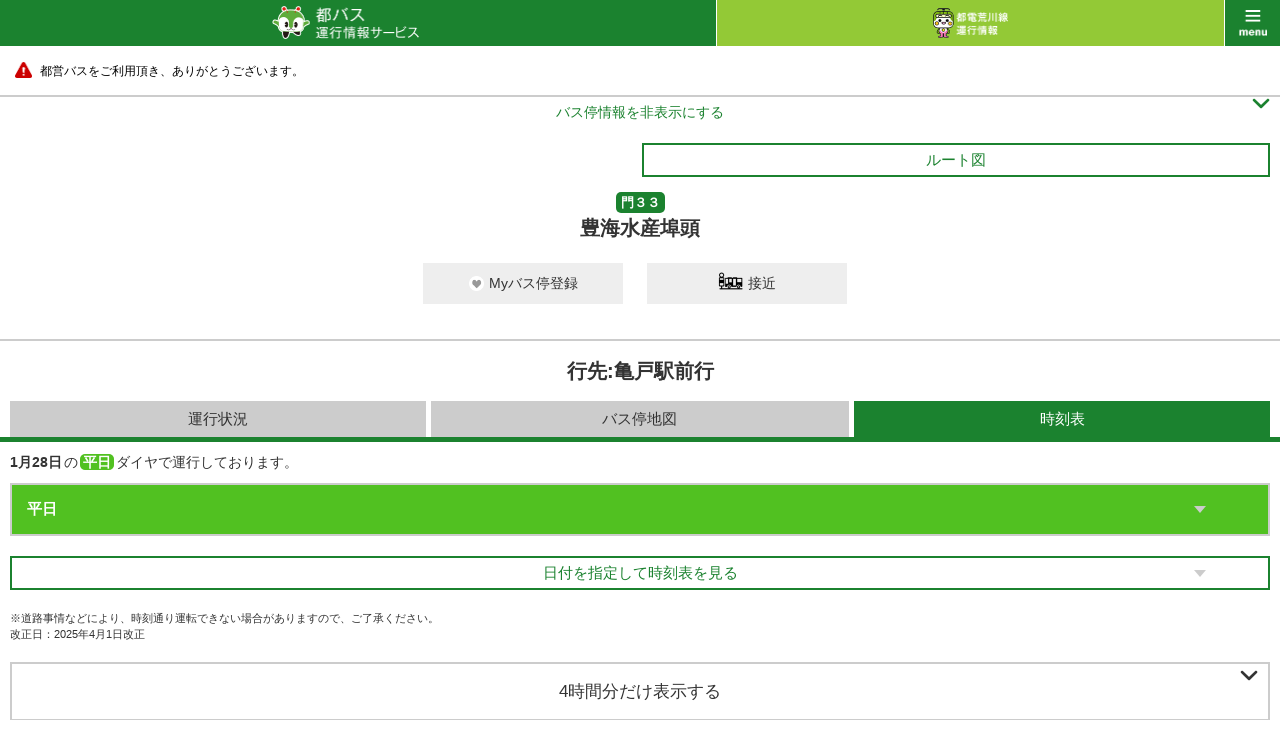

--- FILE ---
content_type: text/html;charset=UTF-8
request_url: https://tobus.jp/sp/blsys/stop/time?stopid=1035&ud=2&poleno=2&ln=ja&routecode=93
body_size: 9233
content:






<!DOCTYPE html>
<html lang="ja" xml:lang="ja">
<head>
<meta charset="UTF-8" >
<meta http-equiv="Content-Type" Content="text/html;charset=UTF-8">
<meta name="viewport" content="width=device-width, initial-scale=1.0, maximum-scale=1.0, user-scalable=0" >
<meta name="format-detection" content="telephone=no" >
<title>バス停時刻表 ｜都バス 運行情報サービス</title>
<meta name="description" content="" />
<meta name="keywords" content="" />
<link rel="stylesheet" href="/sp/resources/css/default.css?1727617979563" />
<link rel="stylesheet" href="/sp/resources/css/common.css?1727617979563"  />
<link rel="stylesheet" href="/sp/resources/css/style.css?1727617979563"  />
<link rel="stylesheet" href="/sp/resources/css/jquery.remodal.css?1727617979563"  />
<link rel="stylesheet" href="/sp/resources/common/css/commons.css?1727617979563"  />


<script type="text/javascript" src="/sp/blsys/js/commons.js?1727617979563?ln=ja" charset="utf-8"></script>
<script type="text/javascript" src="/sp/resources/js/jquery-1.11.1.min.js?1727617979563" charset="utf-8"></script>
<script type="text/javascript" src="/sp/resources/js/jquery-lineup.js?1727617979563" charset="utf-8"></script>
<script type="text/javascript" src="/sp/resources/js/default.js?1727617979563" charset="utf-8"></script>
<script type="text/javascript" src="/sp/resources/js/jquery.remodal.min.js?1727617979563" charset="utf-8"></script>
<script type="text/javascript" src="/sp/resources/common/js/commons.js?1727617979563" charset="utf-8"></script>
<script type="text/javascript" src="/sp/resources/common/js/storage.js?1727617979563" charset="utf-8"></script>
<script type="text/javascript" src="/sp/resources/common/js/cookie.js?1727617979563" charset="utf-8"></script>
<script type="text/javascript" src="/sp/resources/common/js/mybus.js?1727617979563" charset="utf-8"></script>
<script type="text/javascript" src="/sp/resources/common/js/myRoute.js?1727617979563" charset="utf-8"></script>
<script type="text/javascript" src="/sp/resources/common/js/geolocation.js?1727617979563" charset="utf-8"></script>
<script type="text/javascript" src="https://maps.google.com/maps/api/js?v=3&client=gme-neccorporation1&language=ja&region=jp&sensor=false&channel=customer?1727617979563" charset="utf-8"></script>
<script type="text/javascript" charset="utf-8" src="/sp/resources/common/js/following.js?1727617979563"></script>
<script type="text/javascript" charset="utf-8" src="/sp/resources/common/js/timetable.js?1727617979563"></script>
<script type="text/javascript" charset="utf-8" src="/sp/resources/common/js/wget.js?1727617979563"></script>
<script type="text/javascript" charset="utf-8" src="/sp/resources/common/js/geolocation.js?1727617979563"></script>
<script type="text/javascript" charset="utf-8" src="/sp/resources/common/js/TobusMaps.js?1727617979563"></script>
<script type="text/javascript" charset="utf-8" src="/sp/resources/common/js/route.js?1727617979563"></script>
<script type="text/javascript" charset="utf-8" src="/sp/resources/common/js/busstop.js?1727617979563"></script>


<script>
var TobusSpConstants = {
		MessageHelper: {
			"B07-01-009": "{0}時点の情報",
			"B07-01-022": "運行中止",
			"B07-01-035": "行先:{0}",
			"B07-01-049": "通過済み",
			"B07-01-050": "{0} 分待ち",
			"B07-01-051": "まもなく",
			"B17-01-003": "解除",
			"B17-01-012": "出発",
			"B17-01-013": "到着",
			"B17-01-014": "検索",
			"B17-01-015": "「{0}」 → 「{1}」のMyルートを解除しますか？",
			"B17-01-016": "全てのMyルートを解除しますか？",
			"B17-01-021": "データ保存に失敗しました。",
			"B17-01-022": "Myバス停/Myルートの取得に失敗しました。",
			"B17-01-023": "Myバス停/Myルートの登録に失敗しました。",
			"B17-01-024": "Myバス停/Myルートの解除に失敗しました。"
		},
		Config: {
			PredictMinute: 2.0
		},
		ServiceType: {
		  tobus: "tobus",
		  toden: "toden"
		}
	};
</script>
  </head>



<body id="bus" class="stop ___dummy">
    <div id="wrap">
        



<div id="header">
  <p id="title" class="link"><a href="/sp/blsys/top?ln=ja"><img src="/sp/resources/img/h_main_bus.png" alt="都バス 運行情報サービス" width="147"></a></p>
  <p id="another" class="link"><a href="/sp/tlsys/top?ln=ja"><img src="/sp/resources/img/h_main_train_02.png" alt="都電 運行情報サービス" width="75"></a></p>
  <p id="menu" class="link" data-onmodalopen="menuInit"><a href="javascript:void(0);">menu</a></p>
</div>
        


<div id="menu_list">
        <ul class="main">
	        <li class="bus"><a href="/sp/blsys/top?ln=ja">都バストップ</a></li>
			<li class="train"><a href="/sp/tlsys/top?ln=ja">都電トップ</a></li>
            <li class="main01"><a href="/sp/blsys/top/stop?ln=ja">バス停を探す</a></li>
            <li class="main02"><a href="/sp/blsys/top/move?ln=ja">運行状況を調べる</a></li>
            <li class="main06"><a href="/sp/blsys/mybus/edit?trn=top_move&ln=ja">Myバス停/ルート</a></li>
            <li class="main07"><a href="/sp/blsys/route?trn=top_move&ln=ja">系統から探す</a></li>
            <li class="main03"><a href="/sp/blsys/navi?ln=ja">都営交通ルート検索</a></li>
            <li class="main04"><a href="/sp/blsys/top/time?ln=ja">時刻表を見る</a></li>
            <li class="main05">
            <a href="javascript:void(0);" class="language"><img src="/sp/resources/img/h_language_l.png" width="150" alt="Language"><span class="font">&#59236;</span><span class="font" style="display:none">&#59239;</span></a>
            <ul>
			
                
            
                
                    <li><a href="?ln=en&poleno=2&stopid=1035&routecode=93&ud=2">English<span class="font">&#59238;</span></a></li>
                
            
            </ul>
            </li>
        </ul>
        <ul class="sub clearfix">
            <li class="sub01"><a href="http://tobus.jp/blsys/navi?LCD=&VCD=ctop&ECD=txtrd&LCD=">音声読み上げ対応<span class="font">&#59238;</span></a></li>
            <li class="sub03"><a href="http://tobus.jp/blsys/navi?VCD=&ECD=srwrapbus&LCD=">車両検索/ラッピングバス検索<span class="font">&#59238;</span></a></li>
            <li class="sub04"><a href="/sp/blsys/usage?ln=ja">ご利用ガイド<span class="font">&#59238;</span></a></li>
            <li class="sub05"><a href="/sp/blsys/gallery?ln=ja">ギャラリー<span class="font">&#59238;</span></a></li>
            
            	<li class="sub06"><a href="/sp/blsys/questionnaire?ln=ja">アンケート</a></li>
            
            <li class="sub07"><a href="https://www.kotsu.metro.tokyo.jp/enq/index.html" target="_blank">お問合せ</a></li>
            <li class="sub08"><a href="/sp/blsys/disclaimer?ln=ja">免責事項</a></li>
            
                <li class="sub09"><a href="/sp/blsys/privacy?ln=ja">個人情報保護方針</a></li>
            
            <li class="sub10"><a href="http://www.kotsu.metro.tokyo.jp/" target="_blank">東京都交通局</a></li>
        </ul>

</div>
        




<div id="contents" data-autostart="setTimetableList">
    
        
    




	<div class="caution telop telop-animation telop-speed0"><p class="marquee"><a href="#"><span style="color: #000000;">都営バスをご利用頂き、ありがとうございます。</span></a></p></div>




    <hr class="nomergin">
    <div id="main" class="___dummy">
    
    	
        
        
        
        
    







<p class="simple_header_toggle toggle_btn">
  <a id="simple_header_switch" data-switch>
    <span class="toggle_txt" style="display:none">バス停情報を表示する<span class="font">&#59239;</span></span>
    <span class="toggle_txt">バス停情報を非表示にする<span class="font">&#59236;</span></span>
   </a>
</p>
<div class="header_warp">
    <div class="mybus_disp" style="display:none;"><span>Myバス停</span></div>
    <div class="mybus_disp_empty_box"></div>
    <div class="box10">
        <ul class="sub_nav clearfix">
            
            
            <li style="visibility:hidden;">
                <span class="toggle_btn"><a href="#line_list" class="btn_gw">鉄道乗換え</a></span>
            </li>
            
            <li>
            <a
               class="show_popup btn_gw"
               data-remodal-target="modal"
               data-onopen="showMap"
               data-url="/sp/blsys/route/map"
               data-param="routeid=93&trn=top_stop">
                 ルート図
            </a>
            </li>
        </ul>
        <p class="tc"><strong class="icn_gr">門３３</strong></p>
        <h1 class="title_bl_noborder">豊海水産埠頭</h1>

           <div class="migration_message" style="display:none;"><span>「Myバス停/ルート」の保存方法が変更されましたので、Myバス停/ルート画面で登録情報の確認をお願いします。<br>確認は「<a href="{0}">こちら</a>」から</span></div>
           <div class="limit_message" style="display:none;"><span>Myバス停の登録は10件までとなります。</span></div>
           <div class="mybus_button" style="display:none;">
           <a href="#" id="mybusButton" data-mybus='{"code" : 1035, "name_ja" : "豊海水産埠頭" , "name_en" : "Toyomi-Suisan-Futō", "location" : {"lat" : 35.6537955 , "lng" : 139.7693999}}' >
               <span class="mybus">Myバス停登録</span>
               <span class="mybus_registered">Myバス停解除</span>
           </a>
            <a href="/sp/blsys/approaching?stopcode=1035&ln=ja" class="">
                <span class="approaching_txt">接近</span>
            </a>
        </div>
    </div>
        <div class="title_bl_border"></div>

        
        <p class="mb5 fs20 tc" style="font-weight: bold;">行先:亀戸駅前行</p>
        

        <table class="stop_table">
            <tr>
                <td></td>
                
                <td class="plr10 no_display"><a href="?ud=1&poleno=0&ln=ja&stopid=1035&routecode=93"><img src="/sp/resources/img/btn_change_l.png" width="130" alt="起終点入替"></a></td>
            </tr>
        </table>
</div>

<div id="simple_header">
  <a href="/sp/blsys/approaching?stopcode=1035&ln=ja" class="">
      <span class="approaching_txt">接近</span>
  </a>
  <div class="title_bl_border"></div>
        
        <p class="mb5 fs20 tc" style="font-weight: bold;">行先:亀戸駅前行</p>
        

        <table class="stop_table">
            <tr>
                <td></td>
                
                <td class="plr10 no_display"><a href="?ud=1&poleno=0&ln=ja&stopid=1035&routecode=93"><img src="/sp/resources/img/btn_change_l.png" width="130" alt="起終点入替"></a></td>
            </tr>
        </table>
</div>


<script type="text/javascript">
  var busLimit = 10;
  var url = "/sp/blsys/mybus/edit?ln=ja";
  var html = $('.migration_message').html();
  var str = html.replace("{0}",url);
  $('.migration_message').html(str);
</script>


	<div id="time_wrap" class="day01">
    <div class="bgw">
		<ul class="tab3 mlr10 clearfix">
			<li class="___dummy"><a href="/sp/blsys/stop?stopid=1035&ud=2&poleno=2&ln=ja&routecode=93">運行状況 </a></li>
			<li class="___dummy"><a href="/sp/blsys/stop/map?stopid=1035&ud=2&poleno=2&ln=ja&routecode=93">バス停地図</a></li>
			<li class="active"><a>時刻表</a></li>
		</ul>
        </div>
		<hr class="grn">
		<div class="box10">
            
            
            	
            		<p class="mt10 mb10 diatype-weekday"><span class="schedule-day"> 1月28日</span>の<span class="schedule-type">平日</span>ダイヤで運行しております。</p>
            	
            	
				
				
            

            

            <p id="day_select" class="mb20">
                <select data-change-timetable>
                	<option data-link="">(選択してください)</option>
                    
                    
                    <option selected data-link="/sp/blsys/stop/time?daydiv=1&dispdiv=0&poleno=2&ln=ja&stopid=1035&routecode=93&ud=2">平日</option>
                    
                    <option  data-link="/sp/blsys/stop/time?daydiv=2&dispdiv=0&poleno=2&ln=ja&stopid=1035&routecode=93&ud=2">土曜</option>
                    
                    <option  data-link="/sp/blsys/stop/time?daydiv=3&dispdiv=0&poleno=2&ln=ja&stopid=1035&routecode=93&ud=2">休日</option>
                    
                    
                    
                    
                </select>
            </p>
            
            <div class="relative">
           		<p class="mb20"><span class="toggle_btn"><a href="#time_schedule" class="btn_gw">日付を指定して時刻表を見る</a></span></p>
            	<ul id="time_schedule" style="display:none;">
            		
            		
            			
						
						
            			<li><a href="/sp/blsys/stop/time?daydiv=11&dispdiv=0&ln=ja&poleno=2&stopid=1035&routecode=93&ud=2">01月28日(水)</a></li>
						
            		
            			
						
						
            			<li><a href="/sp/blsys/stop/time?daydiv=11&dispdiv=0&ln=ja&poleno=2&stopid=1035&routecode=93&ud=2">01月29日(木)</a></li>
						
            		
            			
						
						
            			<li><a href="/sp/blsys/stop/time?daydiv=11&dispdiv=0&ln=ja&poleno=2&stopid=1035&routecode=93&ud=2">01月30日(金)</a></li>
						
            		
            			
						
						
            			<li><a href="/sp/blsys/stop/time?daydiv=12&dispdiv=0&ln=ja&poleno=2&stopid=1035&routecode=93&ud=2">01月31日(土)</a></li>
						
            		
            			
						
						
            			<li><a href="/sp/blsys/stop/time?daydiv=13&dispdiv=0&ln=ja&poleno=2&stopid=1035&routecode=93&ud=2">02月01日(日)</a></li>
						
            		
            			
						
						
            			<li><a href="/sp/blsys/stop/time?daydiv=11&dispdiv=0&ln=ja&poleno=2&stopid=1035&routecode=93&ud=2">02月02日(月)</a></li>
						
            		
            			
						
						
            			<li><a href="/sp/blsys/stop/time?daydiv=11&dispdiv=0&ln=ja&poleno=2&stopid=1035&routecode=93&ud=2">02月03日(火)</a></li>
						
            		
            			
						
						
            			<li><a href="/sp/blsys/stop/time?daydiv=11&dispdiv=0&ln=ja&poleno=2&stopid=1035&routecode=93&ud=2">02月04日(水)</a></li>
						
            		
				</ul>
            </div>
            
			
			

				<div class="fs11 mb20">
	            
					※道路事情などにより、時刻通り運転できない場合がありますので、ご了承ください。<br>
	                
					改正日：2025年4月1日改正
				</div>
	            </div>

	            <p id="all_view" class="toggle_btn mb10 mlr10">
	                <a href="#" data-timetablelink><span class="toggle_txt" style="display:none;">すべての時間帯を表示する</span><span class="toggle_txt">4時間分だけ表示する</span><span class="toggle_txt font">&#59236;</span><span class="toggle_txt font" style="display:none;">&#59239;</span></a>
	            </p>

				<div id="time_table">
		            <table>
		                
		                
						<tr class="hide_timetable" data-timetable="5" data-others="">
							<td>
								<table class="inner">
									<tr class="top">
									   <th rowspan="1" class="timetable-hour">05<span class="accessibility_hidden">ジ</span></th>
		                            
		                            <td><table><tr><td>&nbsp;</td><td>&nbsp;</td><td>&nbsp;</td><td>&nbsp;</td><td>&nbsp;</td></tr></table></td></tr>
		                            
		                            
								</table>
							</td>
						</tr>
		                
		                
						<tr class="hide_timetable" data-timetable="6" data-others="">
							<td>
								<table class="inner">
									<tr class="top">
									   <th rowspan="1" class="timetable-hour">06<span class="accessibility_hidden">ジ</span></th>
		                            
		                            
		                                
		                                
		                                
		                                
		                                 
		                                    <td><table><tr>
		                                 
		                                 <td>
		                                 
		                                 45
		                                 </td>
		                                 
		                                
		                                
		                                    
		                                    <td>&nbsp;</td>
		                                    
		                                    <td>&nbsp;</td>
		                                    
		                                    <td>&nbsp;</td>
		                                    
		                                    <td>&nbsp;</td>
		                                    
		                                    </tr></table></td></tr>
		                                
		                            
								</table>
							</td>
						</tr>
		                
		                
						<tr class="hide_timetable" data-timetable="7" data-others="">
							<td>
								<table class="inner">
									<tr class="top">
									   <th rowspan="1" class="timetable-hour">07<span class="accessibility_hidden">ジ</span></th>
		                            
		                            
		                                
		                                
		                                
		                                
		                                 
		                                    <td><table><tr>
		                                 
		                                 <td>
		                                 
		                                 02
		                                 </td>
		                                 
		                                
		                                
		                                
		                                 
		                                 <td>
		                                 
		                                 19
		                                 </td>
		                                 
		                                
		                                
		                                
		                                 
		                                 <td>
		                                 
		                                 35
		                                 </td>
		                                 
		                                
		                                
		                                
		                                 
		                                 <td>
		                                 
		                                 51
		                                 </td>
		                                 
		                                
		                                
		                                    
		                                    <td>&nbsp;</td>
		                                    
		                                    </tr></table></td></tr>
		                                
		                            
								</table>
							</td>
						</tr>
		                
		                
						<tr class="hide_timetable" data-timetable="8" data-others="">
							<td>
								<table class="inner">
									<tr class="top">
									   <th rowspan="2" class="timetable-hour">08<span class="accessibility_hidden">ジ</span></th>
		                            
		                            
		                                
		                                
		                                
		                                
		                                 
		                                    <td><table><tr>
		                                 
		                                 <td>
		                                 
		                                 07
		                                 </td>
		                                 
		                                
		                                
		                                
		                                 
		                                 <td>
		                                 
		                                 17
		                                 </td>
		                                 
		                                
		                                
		                                
		                                 
		                                 <td>
		                                 
		                                 26
		                                 </td>
		                                 
		                                
		                                
		                                
		                                 
		                                 <td>
		                                 
		                                 34
		                                 </td>
		                                 
		                                
		                                
		                                
		                                 
		                                 <td>
		                                 
		                                 43
		                                 </td>
		                                 
		                                    </tr></table></td></tr>
		                                 
		                                
		                                
		                                
		                                    <tr>
		                                
		                                 
		                                    <td><table><tr>
		                                 
		                                 <td>
		                                 
		                                 51
		                                 </td>
		                                 
		                                
		                                
		                                    
		                                    <td>&nbsp;</td>
		                                    
		                                    <td>&nbsp;</td>
		                                    
		                                    <td>&nbsp;</td>
		                                    
		                                    <td>&nbsp;</td>
		                                    
		                                    </tr></table></td></tr>
		                                
		                            
								</table>
							</td>
						</tr>
		                
		                
						<tr class="hide_timetable" data-timetable="9" data-others="">
							<td>
								<table class="inner">
									<tr class="top">
									   <th rowspan="2" class="timetable-hour">09<span class="accessibility_hidden">ジ</span></th>
		                            
		                            
		                                
		                                
		                                
		                                
		                                 
		                                    <td><table><tr>
		                                 
		                                 <td>
		                                 
		                                 00
		                                 </td>
		                                 
		                                
		                                
		                                
		                                 
		                                 <td>
		                                 
		                                 10
		                                 </td>
		                                 
		                                
		                                
		                                
		                                 
		                                 <td>
		                                 
		                                 20
		                                 </td>
		                                 
		                                
		                                
		                                
		                                 
		                                 <td>
		                                 
		                                 30
		                                 </td>
		                                 
		                                
		                                
		                                
		                                 
		                                 <td>
		                                 
		                                 41
		                                 </td>
		                                 
		                                    </tr></table></td></tr>
		                                 
		                                
		                                
		                                
		                                    <tr>
		                                
		                                 
		                                    <td><table><tr>
		                                 
		                                 <td>
		                                 
		                                 56
		                                 </td>
		                                 
		                                
		                                
		                                    
		                                    <td>&nbsp;</td>
		                                    
		                                    <td>&nbsp;</td>
		                                    
		                                    <td>&nbsp;</td>
		                                    
		                                    <td>&nbsp;</td>
		                                    
		                                    </tr></table></td></tr>
		                                
		                            
								</table>
							</td>
						</tr>
		                
		                
						<tr class="hide_timetable" data-timetable="10" data-others="">
							<td>
								<table class="inner">
									<tr class="top">
									   <th rowspan="1" class="timetable-hour">10<span class="accessibility_hidden">ジ</span></th>
		                            
		                            
		                                
		                                
		                                
		                                
		                                 
		                                    <td><table><tr>
		                                 
		                                 <td>
		                                 
		                                 11
		                                 </td>
		                                 
		                                
		                                
		                                
		                                 
		                                 <td>
		                                 
		                                 26
		                                 </td>
		                                 
		                                
		                                
		                                
		                                 
		                                 <td>
		                                 
		                                 41
		                                 </td>
		                                 
		                                
		                                
		                                
		                                 
		                                 <td>
		                                 
		                                 57
		                                 </td>
		                                 
		                                
		                                
		                                    
		                                    <td>&nbsp;</td>
		                                    
		                                    </tr></table></td></tr>
		                                
		                            
								</table>
							</td>
						</tr>
		                
		                
						<tr class="hide_timetable" data-timetable="11" data-others="">
							<td>
								<table class="inner">
									<tr class="top">
									   <th rowspan="1" class="timetable-hour">11<span class="accessibility_hidden">ジ</span></th>
		                            
		                            
		                                
		                                
		                                
		                                
		                                 
		                                    <td><table><tr>
		                                 
		                                 <td>
		                                 
		                                 13
		                                 </td>
		                                 
		                                
		                                
		                                
		                                 
		                                 <td>
		                                 
		                                 29
		                                 </td>
		                                 
		                                
		                                
		                                
		                                 
		                                 <td>
		                                 
		                                 45
		                                 </td>
		                                 
		                                
		                                
		                                    
		                                    <td>&nbsp;</td>
		                                    
		                                    <td>&nbsp;</td>
		                                    
		                                    </tr></table></td></tr>
		                                
		                            
								</table>
							</td>
						</tr>
		                
		                
						<tr class="hide_timetable" data-timetable="12" data-others="">
							<td>
								<table class="inner">
									<tr class="top">
									   <th rowspan="1" class="timetable-hour">12<span class="accessibility_hidden">ジ</span></th>
		                            
		                            
		                                
		                                
		                                
		                                
		                                 
		                                    <td><table><tr>
		                                 
		                                 <td>
		                                 
		                                 01
		                                 </td>
		                                 
		                                
		                                
		                                
		                                 
		                                 <td>
		                                 
		                                 17
		                                 </td>
		                                 
		                                
		                                
		                                
		                                 
		                                 <td>
		                                 
		                                 34
		                                 </td>
		                                 
		                                
		                                
		                                
		                                 
		                                 <td>
		                                 
		                                 51
		                                 </td>
		                                 
		                                
		                                
		                                    
		                                    <td>&nbsp;</td>
		                                    
		                                    </tr></table></td></tr>
		                                
		                            
								</table>
							</td>
						</tr>
		                
		                
						<tr class="hide_timetable" data-timetable="13" data-others="">
							<td>
								<table class="inner">
									<tr class="top">
									   <th rowspan="1" class="timetable-hour">13<span class="accessibility_hidden">ジ</span></th>
		                            
		                            
		                                
		                                
		                                
		                                
		                                 
		                                    <td><table><tr>
		                                 
		                                 <td>
		                                 
		                                 08
		                                 </td>
		                                 
		                                
		                                
		                                
		                                 
		                                 <td>
		                                 
		                                 25
		                                 </td>
		                                 
		                                
		                                
		                                
		                                 
		                                 <td>
		                                 
		                                 42
		                                 </td>
		                                 
		                                
		                                
		                                
		                                 
		                                 <td>
		                                 
		                                 59
		                                 </td>
		                                 
		                                
		                                
		                                    
		                                    <td>&nbsp;</td>
		                                    
		                                    </tr></table></td></tr>
		                                
		                            
								</table>
							</td>
						</tr>
		                
		                
						<tr class="hide_timetable" data-timetable="14" data-others="">
							<td>
								<table class="inner">
									<tr class="top">
									   <th rowspan="1" class="timetable-hour">14<span class="accessibility_hidden">ジ</span></th>
		                            
		                            
		                                
		                                
		                                
		                                
		                                 
		                                    <td><table><tr>
		                                 
		                                 <td>
		                                 
		                                 16
		                                 </td>
		                                 
		                                
		                                
		                                
		                                 
		                                 <td>
		                                 
		                                 32
		                                 </td>
		                                 
		                                
		                                
		                                
		                                 
		                                 <td>
		                                 
		                                 48
		                                 </td>
		                                 
		                                
		                                
		                                    
		                                    <td>&nbsp;</td>
		                                    
		                                    <td>&nbsp;</td>
		                                    
		                                    </tr></table></td></tr>
		                                
		                            
								</table>
							</td>
						</tr>
		                
		                
						<tr class="hide_timetable" data-timetable="15" data-others="">
							<td>
								<table class="inner">
									<tr class="top">
									   <th rowspan="1" class="timetable-hour">15<span class="accessibility_hidden">ジ</span></th>
		                            
		                            
		                                
		                                
		                                
		                                
		                                 
		                                    <td><table><tr>
		                                 
		                                 <td>
		                                 
		                                 03
		                                 </td>
		                                 
		                                
		                                
		                                
		                                 
		                                 <td>
		                                 
		                                 18
		                                 </td>
		                                 
		                                
		                                
		                                
		                                 
		                                 <td>
		                                 
		                                 33
		                                 </td>
		                                 
		                                
		                                
		                                
		                                 
		                                 <td>
		                                 
		                                 48
		                                 </td>
		                                 
		                                
		                                
		                                    
		                                    <td>&nbsp;</td>
		                                    
		                                    </tr></table></td></tr>
		                                
		                            
								</table>
							</td>
						</tr>
		                
		                
						<tr class="hide_timetable" data-timetable="16" data-others="">
							<td>
								<table class="inner">
									<tr class="top">
									   <th rowspan="1" class="timetable-hour">16<span class="accessibility_hidden">ジ</span></th>
		                            
		                            
		                                
		                                
		                                
		                                
		                                 
		                                    <td><table><tr>
		                                 
		                                 <td>
		                                 
		                                 03
		                                 </td>
		                                 
		                                
		                                
		                                
		                                 
		                                 <td>
		                                 
		                                 18
		                                 </td>
		                                 
		                                
		                                
		                                
		                                 
		                                 <td>
		                                 
		                                 33
		                                 </td>
		                                 
		                                
		                                
		                                
		                                 
		                                 <td>
		                                 
		                                 48
		                                 </td>
		                                 
		                                
		                                
		                                    
		                                    <td>&nbsp;</td>
		                                    
		                                    </tr></table></td></tr>
		                                
		                            
								</table>
							</td>
						</tr>
		                
		                
						<tr class="hide_timetable" data-timetable="17" data-others="">
							<td>
								<table class="inner">
									<tr class="top">
									   <th rowspan="1" class="timetable-hour">17<span class="accessibility_hidden">ジ</span></th>
		                            
		                            
		                                
		                                
		                                
		                                
		                                 
		                                    <td><table><tr>
		                                 
		                                 <td>
		                                 
		                                 03
		                                 </td>
		                                 
		                                
		                                
		                                
		                                 
		                                 <td>
		                                 
		                                 18
		                                 </td>
		                                 
		                                
		                                
		                                
		                                 
		                                 <td>
		                                 
		                                 33
		                                 </td>
		                                 
		                                
		                                
		                                
		                                 
		                                 <td>
		                                 
		                                 48
		                                 </td>
		                                 
		                                
		                                
		                                    
		                                    <td>&nbsp;</td>
		                                    
		                                    </tr></table></td></tr>
		                                
		                            
								</table>
							</td>
						</tr>
		                
		                
						<tr class="hide_timetable" data-timetable="18" data-others="">
							<td>
								<table class="inner">
									<tr class="top">
									   <th rowspan="1" class="timetable-hour">18<span class="accessibility_hidden">ジ</span></th>
		                            
		                            
		                                
		                                
		                                
		                                
		                                 
		                                    <td><table><tr>
		                                 
		                                 <td>
		                                 
		                                 03
		                                 </td>
		                                 
		                                
		                                
		                                
		                                 
		                                 <td>
		                                 
		                                 18
		                                 </td>
		                                 
		                                
		                                
		                                
		                                 
		                                 <td>
		                                 
		                                 33
		                                 </td>
		                                 
		                                
		                                
		                                
		                                 
		                                 <td>
		                                 
		                                 48
		                                 </td>
		                                 
		                                
		                                
		                                    
		                                    <td>&nbsp;</td>
		                                    
		                                    </tr></table></td></tr>
		                                
		                            
								</table>
							</td>
						</tr>
		                
		                
						<tr class="hide_timetable" data-timetable="19" data-others="">
							<td>
								<table class="inner">
									<tr class="top">
									   <th rowspan="1" class="timetable-hour">19<span class="accessibility_hidden">ジ</span></th>
		                            
		                            
		                                
		                                
		                                
		                                
		                                 
		                                    <td><table><tr>
		                                 
		                                 <td>
		                                 
		                                 03
		                                 </td>
		                                 
		                                
		                                
		                                
		                                 
		                                 <td>
		                                 
		                                 18
		                                 </td>
		                                 
		                                
		                                
		                                
		                                 
		                                 <td>
		                                 
		                                 33
		                                 </td>
		                                 
		                                
		                                
		                                
		                                 
		                                 <td>
		                                 
		                                 56
		                                 </td>
		                                 
		                                
		                                
		                                    
		                                    <td>&nbsp;</td>
		                                    
		                                    </tr></table></td></tr>
		                                
		                            
								</table>
							</td>
						</tr>
		                
		                
						<tr class="hide_timetable" data-timetable="20" data-others="">
							<td>
								<table class="inner">
									<tr class="top">
									   <th rowspan="1" class="timetable-hour">20<span class="accessibility_hidden">ジ</span></th>
		                            
		                            
		                                
		                                
		                                
		                                
		                                 
		                                    <td><table><tr>
		                                 
		                                 <td>
		                                 
		                                 17
		                                 </td>
		                                 
		                                
		                                
		                                
		                                 
		                                 <td>
		                                 
		                                 42
		                                 </td>
		                                 
		                                
		                                
		                                    
		                                    <td>&nbsp;</td>
		                                    
		                                    <td>&nbsp;</td>
		                                    
		                                    <td>&nbsp;</td>
		                                    
		                                    </tr></table></td></tr>
		                                
		                            
								</table>
							</td>
						</tr>
		                
		                
						<tr class="hide_timetable" data-timetable="21" data-others="">
							<td>
								<table class="inner">
									<tr class="top">
									   <th rowspan="1" class="timetable-hour">21<span class="accessibility_hidden">ジ</span></th>
		                            
		                            
		                                
		                                
		                                
		                                
		                                 
		                                    <td><table><tr>
		                                 
		                                 <td>
		                                 
		                                 08
		                                 </td>
		                                 
		                                
		                                
		                                
		                                 
		                                 <td>
		                                 
		                                 34
		                                 </td>
		                                 
		                                
		                                
		                                    
		                                    <td>&nbsp;</td>
		                                    
		                                    <td>&nbsp;</td>
		                                    
		                                    <td>&nbsp;</td>
		                                    
		                                    </tr></table></td></tr>
		                                
		                            
								</table>
							</td>
						</tr>
		                
		                
						<tr class="hide_timetable" data-timetable="22" data-others="">
							<td>
								<table class="inner">
									<tr class="top">
									   <th rowspan="1" class="timetable-hour">22<span class="accessibility_hidden">ジ</span></th>
		                            
		                            
		                                
		                                
		                                
		                                
		                                 
		                                    <td><table><tr>
		                                 
		                                 <td>
		                                 
		                                 00
		                                 </td>
		                                 
		                                
		                                
		                                    
		                                    <td>&nbsp;</td>
		                                    
		                                    <td>&nbsp;</td>
		                                    
		                                    <td>&nbsp;</td>
		                                    
		                                    <td>&nbsp;</td>
		                                    
		                                    </tr></table></td></tr>
		                                
		                            
								</table>
							</td>
						</tr>
		                
		                
						<tr class="" data-timetable="23" data-others="">
							<td>
								<table class="inner">
									<tr class="top">
									   <th rowspan="1" class="timetable-hour">23<span class="accessibility_hidden">ジ</span></th>
		                            
		                            <td><table><tr><td>&nbsp;</td><td>&nbsp;</td><td>&nbsp;</td><td>&nbsp;</td><td>&nbsp;</td></tr></table></td></tr>
		                            
		                            
								</table>
							</td>
						</tr>
		                
		            </table>
			     </div>

			
         
    
        
    



<div id="other_line">
    <p class="toggle_btn link_grn">
        <a href="#other_line_list"
        data-appendparam="" 
        data-url="" 
        data-onclick="true" 
        data-dirtype="/sp/blsys/stop/direct_time"
        data-otherroute="/sp/blsys/pole/busstoplist?ln=ja" 
        data-position="35.6537955,139.7693999" 
        data-param="stopid=1035&ln=ja" 
        data-target="result"> 
            <span class="toggle_txt">このバス停の他の系統を見る<span class="font">&#59236;</span></span>
            <span class="toggle_txt" style="display:none">閉じる<span class="font">&#59239;</span></span>
        </a>
    </p>
    <div data-id="result" id="other_line_list" class="inner" style="display:none;"  data-error="データ取得失敗です。"> 
        <p>豊海水産埠頭</p>
        <div data-result></div> 
        <div data-template style="display:none;"> 
            <dl data-name="pole">
                <dt data-name="polename"><span data-name="distance"><sub>m</sub></span></dt>
                <dd>
                    <ul data-name="list">
                        <li data-name="poleLink"><a href="#" data-name="link"><span  data-name="name">{0}行</span><span class="font">&#59238;</span></a></li>
                        <li data-name="destLink" class="info"><a href="#" data-name="link"><span class="approach">方面別時刻表</span><span data-name="name">{0}方面</span><span class="font">&#59238;</span></a></li>
                    </ul>
                </dd>
            </dl>
        </div>
    </div>
</div>

<hr>

        <!-- /#comment -->
	</div><!-- /#main -->
</div>
</div>
        



<div id="footer">
    <ul id="bottom_nav">
        <li><a href="http://tobus.jp/blsys/navi?VCD=&ECD=srwrapbus&LCD=">車両検索/ラッピングバス検索<span class="font">&#59238;</span></a></li>
        <li><a href="/sp/blsys/usage?ln=ja">ご利用ガイド<span class="font">&#59238;</span></a></li>
        <li><a href="/sp/blsys/gallery?ln=ja">ギャラリー<span class="font">&#59238;</span></a></li>
    </ul>
    <p id="pc"><a href="http://tobus.jp/blsys/navi?LCD="><span>PC版を見る</span></a></p>
    <ul class="links">
        
            <li><a href="/sp/blsys/questionnaire?ln=ja">アンケート</a>｜</li>
            <li><a href="https://www.kotsu.metro.tokyo.jp/enq/index.html">お問い合わせ</a></li>
            <li><a href="/sp/blsys/disclaimer?ln=ja">免責事項</a>｜</li>
            <li><a href="/sp/blsys/privacy?ln=ja">個人情報保護方針</a></li>
            <li><a href="http://www.kotsu.metro.tokyo.jp/">東京都交通局HP</a></li>
        
        
    </ul>
    <p id="copy"><img src="/sp/resources/img/logo_koutukyoku.png" width="98" alt="東京都交通局">Copyright© 2015 Bureau of Transportation. <br>Tokyo Metropolitan Government. <br>All Rights Reserved.</p>
</div>
<div style="display:none;" id="C00-00-017" >位置情報の取得に失敗しました。</div>
<div style="display:none;" id="C00-00-008" >データ取得失敗です。</div>
<div style="display:none;" id="C00-00-001" >お使いのブラウザはGPSに対応していません。</div>
<div style="display:none;" id="C00-00-002" >位置情報の取得に失敗しました。</div>
<div class="remodal" data-remodal-id="modal" data-remodal-options="hashTracking: false"></div>
<div class="remodal" data-remodal-id="carmonitor" data-remodal-options="hashTracking: false"></div>
    </div>
<div id="loading" style="display: none;"><img src="/sp/resources/img/img_loading_bus.png" alt="" width="64"></div>

<p id="pagetop"><a href="javascript:void(0);"><img src="/sp/resources/img/icn_pagetop.png" alt="トップへ戻る" width="60"></a></p>
</body>




<script type="text/javascript">
<!--
var TRAMINFOS = [];
CONFIG.MAP.position = new google.maps.LatLng(35.681382 , 139.766084);
CONFIG.MAP.zoom =  13;
CONFIG.MAP.mapTypeId = google.maps.MapTypeId.ROADMAP;
CONFIG.MAP.dom = document.getElementById("map_canvas");
CONFIG.MAP.zoomBorder = 15;
CONFIG.MAP.lineColor = "#FF0000";
CONFIG.MAP.lineWeight= 2;
CONFIG.MAP.trainZoomLevel = { min : 15 , max : 16};
CONFIG.MAP.IMAGE = {
	TramImagePath : "/sp/resources/img/tram/",
	AllowImagePath :"/sp/resources/img/gmap/arrow/",
	MarkerNormalImage:"/sp/resources/img/gmap/busstop.png",
	ShadowNormalImage:"/sp/resources/img/gmap/busstop_shadow.png",
	MarkerSelectedImage:"/sp/resources/img/gmap/busstopll.png",
	ShadowSelectedImage:"/sp/resources/img/gmap/busstopll_shadow.png",
	MapBusMarkerImageGreenNS:"/sp/resources/img/gmap/busmarker/gr_ns.png",
	MapBusMarkerImageGreenFC:"/sp/resources/img/gmap/busmarker/gr_fc.png",
	MapBusMarkerImageGreenFF:"/sp/resources/img/gmap/busmarker/gr_ff.png",
	MapBusMarkerImageGreenWrapNS:"/sp/resources/img/gmap/busmarker/gr_wrap_ns.png",
	MapBusMarkerImageGreenWrapFC:"/sp/resources/img/gmap/busmarker/gr_wrap_fc.png",
	MapBusMarkerImageGreenWrapFF:"/sp/resources/img/gmap/busmarker/gr_wrap_ff.png",
	MapBusMarkerImageOrangeNS:"/sp/resources/img/gmap/busmarker/or_ns.png",
	MapBusMarkerImageOrangeFC:"/sp/resources/img/gmap/busmarker/or_fc.png",
	MapBusMarkerImageOrangeFF:"/sp/resources/img/gmap/busmarker/or_ff.png",
	MapBusMarkerImageOrangeWrapNS:"/sp/resources/img/gmap/busmarker/or_wrap_ns.png",
	MapBusMarkerImageOrangeWrapFC:"/sp/resources/img/gmap/busmarker/or_wrap_fc.png",
	MapBusMarkerImageOrangeWrapFF:"/sp/resources/img/gmap/busmarker/or_wrap_ff.png",
	MapBusMarkerImageGreenNSCancel:"/sp/resources/img/gmap/busmarker/gr_ns_cancel.png",
	MapBusMarkerImageGreenFCCancel:"/sp/resources/img/gmap/busmarker/gr_fc_cancel.png",
	MapBusMarkerImageGreenFFCancel:"/sp/resources/img/gmap/busmarker/gr_ff_cancel.png",
	MapBusMarkerImageGreenWrapNSCancel:"/sp/resources/img/gmap/busmarker/gr_wrap_ns_cancel.png",
	MapBusMarkerImageGreenWrapFCCancel:"/sp/resources/img/gmap/busmarker/gr_wrap_fc_cancel.png",
	MapBusMarkerImageGreenWrapFFCancel:"/sp/resources/img/gmap/busmarker/gr_wrap_ff_cancel.png",
	MapBusMarkerImageOrangeNSCancel:"/sp/resources/img/gmap/busmarker/or_ns_cancel.png",
	MapBusMarkerImageOrangeFCCancel:"/sp/resources/img/gmap/busmarker/or_fc_cancel.png",
	MapBusMarkerImageOrangeFFCancel:"/sp/resources/img/gmap/busmarker/or_ff_cancel.png",
	MapBusMarkerImageOrangeWrapNSCancel:"/sp/resources/img/gmap/busmarker/or_wrap_ns_cancel.png",
	MapBusMarkerImageOrangeWrapFCCancel:"/sp/resources/img/gmap/busmarker/or_wrap_fc_cancel.png",
	MapBusMarkerImageOrangeWrapFFCancel:"/sp/resources/img/gmap/busmarker/or_wrap_ff_cancel.png",
};
CONFIG.MAP.TramTrackColor = "#00CC00";
CONFIG.MAP.TramStrokeOpacity = 0.5;
CONFIG.MAP.TramStrokeWeight = 4.0;
CONFIG.MAP.TramSelectZoomLevel = 15;

var _onload = window.onload;
window.onload = function(){
	$.fx.speeds._default = DEFINE.SPEED.DEFAULT;
	$.fx.speeds.scroll = DEFINE.SPEED.SCROLL;
	$.fx.speeds.slide = DEFINE.SPEED.SLIDE;
	if(typeof _onload === 'function'){
		_onload();
	}
}

//-->
</script>

</html>

--- FILE ---
content_type: application/javascript;charset=UTF-8
request_url: https://tobus.jp/sp/resources/common/js/timetable.js?1727617979563
body_size: 1407
content:
/*
 * Copyright (C) 2015 Bureau of Transportation. Tokyo Metropolitan Government. All Rights Reserved.
 */
/**
 * trの中にdata-timetable="時間"を入れる
 * リンクの中にdata-timetablelinkを入れる
 */
if(window.autostart === undefined){
	window.autostart = {};
}
(function($){
	$.fn.setTimetableList = function(){
		var loadEnd = false;
		window.addEndListener(function(){
			loadEnd = true;
		});
		var validate = function(obj , now , min , max){
			if(now >= min && now < max){
				return true;
			}
			if($(obj).data("others") != undefined && $(obj).data("others").length > 0){
				var args = $(obj).data("others").split(",");
				for(var i in args){
					var _now = parseInt(args[i]);
					if(_now >= min && _now < max){
						return true;
					}
				}
			}
			return false;
		}

		$('[data-timetablelink]', $(this)).click(function(){
			if(loadEnd == false){
				return;
			}
			var now = new Date().getHours();
			var min = now - CONFIG.TIMETABLE.min;
			var max = now + CONFIG.TIMETABLE.max;
			$(this).children('.toggle_txt').toggle();
			$('[data-timetable]', $(this)).each(function(){
				var select = parseInt($(this).data("timetable"));
				if(validate(this , select , min , max)){
					$(this).removeClass("hide_timetable");
				}else if(!$(this).hasClass("hide_timetable")){
					$(this).addClass("hide_timetable");
				}
			});
			return true;
		});

		$('[data-change-timetable]' , $(this)).change(function(){
			if($(this).children(":selected").data("link") == undefined) {
				return;
			}
			if($(this).children(":selected").data("link").length <= 0) {
				return;
			}
			location.href = $(this).children(":selected").data("link");
		});
	};

	/**
	 * 方面別時刻表の表示処理
	 */
	$.fn.initDirectionTimetable = function(){
		$(this).setTimetableList();
		var self = this;
		$('#time_table',$(this)).find('.inner table:even').addClass('even');
		$('#update',$(this)).find('li:even').addClass('even');
		$('#all_view a' , $(this)).on('click', function(){
			$('#time_table .hide_timetable' , $(self)).toggle();
			return false;
		});
		$('[data-dirtime-link]').change(function(){
			$.gotoUrl($(this).val());
		});
		$('[data-dirtime-othertable]').change(function(){
			$('[data-dirtime-othertables]').hide();
			$('#dir_' + $(this).val()).show();
		});
		window.executeEndListener();
	}

})(jQuery);

window.autostart.setTimetableList = function(obj){
	$(obj).setTimetableList();
};

window.autostart.initDirectionTimetable = function(obj){
	$(obj).initDirectionTimetable();
};

--- FILE ---
content_type: application/javascript;charset=UTF-8
request_url: https://tobus.jp/sp/resources/js/jquery-lineup.js?1727617979563
body_size: 2588
content:
/*!
 * jQuery.lineUp 
 * -------------
 * Just fix heights of the cols in the same row.
 *
 * @version 1.1.2
 * @author mach3
 * @url https://github.com/mach3/jquery-lineup
 * @require jquery.js
 */
 (function($){

    /**
     * LineUp
     * ------
     * Fix heights of the cols in the same row
     *
     * @class
     * @param String selector
     * @param Object option
     */
    var LineUp = function(/* selector, options */){
        this.init.apply(this, arguments);
    };

    $.extend(LineUp.prototype, {

        EVENT_FONT_RESIZE: "lineup.fontresize",

        /**
         * Defaults Options
         *
         * - onFontResize      :Boolean  ... Refresh when font resized or not
         * - onResize          :Boolean  ... Refresh when window resized or not
         * - checkFontInterval :Integer  ... Interval time for checking font size
         * - fontSamplerName   :String   ... ID name for font sampler element
         * - hook              :Function ... Function called when columns' height refreshed
         */
        defaults: {
            onFontResize : true,
            onResize : true,
            checkFontInterval : 10,
            fontSamplerName : "lineup-font-size-sampler",
            hook: $.noop
        },

        options: {},
        nodes: null,
        sampler: null,

        /**
         * Initialize with selector
         *
         * @constructor
         * @param String selector
         * @param Object options
         */
        init: function(selector, options){
            // configure, initialize
            this.nodes = $(selector);
            this.options = {};
            this.config(this.defaults).config(options);
            this.refresh();

            // handlers
            if(this.get("onResize")){
                $(window).on("resize", $.proxy(this.refresh, this));
            }
            if(this.get("onFontResize")){
                this.sampler = this.getFontSampler();
                this.sampler.on(this.EVENT_FONT_RESIZE, $.proxy(this.refresh, this));
            }
        },

        /**
         * Configure options
         *
         * @param Object option
         */
        config: function(options){
            $.extend(this.options, options);
            return this;
        },

        /**
         * Getter for options
         *
         * @param String key
         */
        get: function(key){
            return this.options[key];
        },

        /**
         * Refresh the heights of elements for the selector
         *
         * @return LineUp
         */
        refresh: function(){
            var nodes, items, currentTop, hook, fixHeight;

            nodes = this.nodes.toArray();
            items = [];
            currentTop = null;
            hook = this.get("hook");
            
            // sort by offset
            nodes.sort(function(a, b){
                return $(a).offset().top - $(b).offset().top;
            });

            // fix column size by row
            fixHeight = function(){
                var max = 0;

                $(items).each(function(){
                    max = Math.max(max, $(this).height());
                })
                .each(function(){
                    $(this).height(max);
                });
                items = [];
            };
            this.reset();

            $.each(nodes, function(){
                var node = $(this);

                if(currentTop !== null && node.offset().top !== currentTop){
                    fixHeight();
                }
                currentTop = node.offset().top;
                items.push(this);
            });
            fixHeight();

            if($.isFunction(hook)){
                hook(this);
            }
            return this;
        },

        /**
         * Reset all the heights of elements for the selector
         * 
         * @return LineUp
         */
        reset: function(){
            this.nodes.css("height", "");
            return this;
        },

        /**
         * Get font sampler node
         *
         * @return jQuery
         */
        getFontSampler: function(){
            var name, node, process;

            name = this.get("fontSamplerName");
            node = $("#" + name);

            // already created ?
            if(node.length){
                return node;
            }

            // create sampler node
            node = $("<span>").text("M").css({
                position: "absolute",
                visibility: "hidden"
            })
            .attr("id", name)
            .appendTo("body");
            node.data("height", node.height());

            // check by interval
            process = function(eventName){
                var height = this.height();
                if(this.data("height") !== height){
                    this.trigger(eventName);
                    this.data("height", height);
                }
            };

            node.data(
                setInterval(
                    $.proxy(process, node, this.EVENT_FONT_RESIZE),
                    this.get("checkFontInterval")
                )
            );

            return node;
        }

    });


    /**
     * jquery.fn.lineUp
     */
    $.fn.extend({
        lineUp: function(option){
            var node, lineup;

            node = $(this);
            lineup = node.data("lineUp");

            if(lineup instanceof LineUp){
                lineup.config(option);
                lineup.refresh();
            } else {
                node.data("lineUp", new LineUp(this.selector, option));
            }
        }
    });


    /**
     * Run with parameter
     *
     * @example
     *   <script src="lineup.js" data-selector=".item-a, .item-b"></script>
     */
    (function(){
        var selector = $("script:last").data("lineupSelector");

        if(selector){
            $.each(selector.split(","), function(index, value){
                $(value).lineUp();
            });
        }
    }());

}(jQuery));